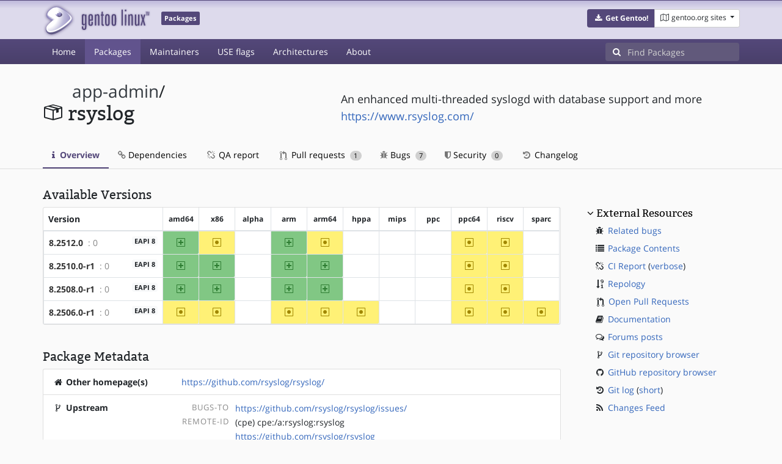

--- FILE ---
content_type: text/html; charset=utf-8
request_url: https://packages.gentoo.org/packages/app-admin/rsyslog
body_size: 6178
content:
<!doctype html><html lang="en"><head><title>app-admin/rsyslog – Gentoo Packages</title><meta charset="utf-8"><meta name="viewport" content="width=device-width, initial-scale=1.0"><meta name="theme-color" content="#54487a"><meta name="description" content="Gentoo Packages Database"><script src="/assets/application.js"></script><link rel="icon" href="https://packages.gentoo.org/favicon.ico" type="image/x-icon"><link rel="stylesheet" href="/assets/stylesheets.css"></head><body><header><div class="site-title"><div class="container"><div class="row justify-content-between"><div class="logo"><a href="/" title="Back to the homepage" class="site-logo"><img src="https://assets.gentoo.org/tyrian/site-logo.png" alt="Gentoo" srcset="https://assets.gentoo.org/tyrian/site-logo.svg"></a> <span class="site-label">Packages</span></div><div class="site-title-buttons"><div class="btn-group btn-group-sm"><a href="https://get.gentoo.org/" role="button" class="btn get-gentoo"><span class="fa fa-fw fa-download"></span> <strong>Get Gentoo!</strong></a><div class="btn-group btn-group-sm"><a class="btn gentoo-org-sites dropdown-toggle" data-toggle="dropdown" data-target="#" href="#"><span class="fa fa-fw fa-map-o"></span> <span class="d-none d-sm-inline">gentoo.org sites</span> <span class="caret"></span></a><div class="dropdown-menu dropdown-menu-right"><a class="dropdown-item" href="https://www.gentoo.org/" title="Main Gentoo website"><span class="fa fa-home fa-fw"></span> gentoo.org</a> <a class="dropdown-item" href="https://wiki.gentoo.org/" title="Find and contribute documentation"><span class="fa fa-file-text-o fa-fw"></span> Wiki</a> <a class="dropdown-item" href="https://bugs.gentoo.org/" title="Report issues and find common issues"><span class="fa fa-bug fa-fw"></span> Bugs</a> <a class="dropdown-item" href="https://forums.gentoo.org/" title="Discuss with the community"><span class="fa fa-comments-o fa-fw"></span> Forums</a> <a class="dropdown-item" href="https://packages.gentoo.org/" title="Find software for your Gentoo"><span class="fa fa-hdd-o fa-fw"></span> Packages</a><div class="dropdown-divider"></div><a class="dropdown-item" href="https://planet.gentoo.org/" title="Find out what's going on in the developer community"><span class="fa fa-rss fa-fw"></span> Planet</a> <a class="dropdown-item" href="https://archives.gentoo.org/" title="Read up on past discussions"><span class="fa fa-archive fa-fw"></span> Archives</a> <a class="dropdown-item" href="https://sources.gentoo.org/" title="Browse our source code"><span class="fa fa-code fa-fw"></span> Sources</a><div class="dropdown-divider"></div><a class="dropdown-item" href="https://infra-status.gentoo.org/" title="Get updates on the services provided by Gentoo"><span class="fa fa-server fa-fw"></span> Infra Status</a></div></div></div></div></div></div></div><nav class="tyrian-navbar navbar navbar-dark navbar-expand-lg bg-primary" role="navigation"><div class="container"><div class="navbar-header"><button class="navbar-toggler" type="button" data-toggle="collapse" data-target="#navbar-main-collapse" aria-controls="navbar-main-collapse" aria-expanded="false" aria-label="Toggle navigation"><span class="navbar-toggler-icon"></span></button></div><div class="collapse navbar-collapse navbar-main-collapse" id="navbar-main-collapse"><ul class="navbar-nav mr-auto"><li class="nav-item"><a class="nav-link" href="/">Home</a></li><li class="nav-item active"><a class="nav-link" href="/categories">Packages</a></li><li class="nav-item"><a class="nav-link" href="/maintainers">Maintainers</a></li><li class="nav-item"><a class="nav-link" href="/useflags">USE flags</a></li><li class="nav-item"><a class="nav-link" href="/arches">Architectures</a></li><li class="nav-item"><a class="nav-link" href="/about">About</a></li></ul><form class="form-inline inlinesearch" role="search" action="/packages/search" method="get"><div class="input-group"><div class="input-group-prepend"><span class="input-group-text" id="basic-addon1"><i class="fa fa-search" aria-hidden="true"></i></span></div><input class="form-control" name="q" type="text" placeholder="Find Packages" aria-label="Find Packages"></div></form></div></div></nav></header><div class="kk-header-container"><div class="container"><div class="row"><div class="col-12"><div class="row mt-3"><div class="col-md-5"><h1 class="stick-top kk-package-title" id="package-title" data-atom="app-admin/rsyslog" data-category="app-admin" data-name="rsyslog"><small class="kk-package-cat"><a href="/categories/app-admin" class="text-dark">app-admin</a>/</small><div><svg height="32" class="octicon octicon-package right left kk-package-icon" aria-label="Package icon" viewBox="0 0 16 16" version="1.1" width="32" role="img"><path fill-rule="evenodd" d="M1 4.27v7.47c0 .45.3.84.75.97l6.5 1.73c.16.05.34.05.5 0l6.5-1.73c.45-.13.75-.52.75-.97V4.27c0-.45-.3-.84-.75-.97l-6.5-1.74a1.4 1.4 0 0 0-.5 0L1.75 3.3c-.45.13-.75.52-.75.97zm7 9.09l-6-1.59V5l6 1.61v6.75zM2 4l2.5-.67L11 5.06l-2.5.67L2 4zm13 7.77l-6 1.59V6.61l2-.55V8.5l2-.53V5.53L15 5v6.77zm-2-7.24L6.5 2.8l2-.53L15 4l-2 .53z"></path></svg><div class="kk-package-name">rsyslog</div></div></h1></div><div class="col-md-7"><p class="lead kk-package-maindesc">An enhanced multi-threaded syslogd with database support and more</p><p class="kk-package-homepage"><a href="https://www.rsyslog.com/">https://www.rsyslog.com/</a></p></div><div class="col-md-12 pt-4 mt-1"><nav class="nav kk-package-nav"><a class="nav-link active" href="/packages/app-admin/rsyslog"><i class="fa fa-info mr-1" aria-hidden="true"></i> Overview </a><a class="nav-link" href="/packages/app-admin/rsyslog/dependencies"><i class="fa fa-link" aria-hidden="true"></i> Dependencies </a><a class="nav-link" href="/packages/app-admin/rsyslog/qa-report"><i class="fa fa-fw fa-chain-broken" aria-hidden="true"></i> QA report </a><a class="nav-link" href="/packages/app-admin/rsyslog/pull-requests"><i class="octicon octicon-git-pull-request opticon-resource-icon ml-1" aria-hidden="true"></i> Pull requests <span class="ml-1 badge badge-pill kk-misc-badge">1</span></a><a class="nav-link" href="/packages/app-admin/rsyslog/bugs"><i class="fa fa-bug" aria-hidden="true"></i> Bugs <span class="ml-1 badge badge-pill kk-misc-badge">7</span></a><a class="nav-link" href="/packages/app-admin/rsyslog/security"><i class="fa fa-shield" aria-hidden="true"></i> Security <span class="ml-1 badge badge-pill kk-misc-badge">0</span></a><a class="nav-link" href="/packages/app-admin/rsyslog/changelog"><i class="fa fa-fw fa-history" aria-hidden="true"></i> Changelog </a></nav></div></div></div></div></div></div><div class="tab-content" id="myTabContent"><div class="container mb-5 tab-pane fade show active" id="overview" role="tabpanel" aria-labelledby="overview-tab"><div class="row"><div class="col-md-9"><h3 class="mb-2">Available Versions</h3><div class="card mb-4 rounded"><svg style="display: none" version="1.1"><defs><symbol id="svg-ver-mask" viewBox="0 0 14 16"><path fill-rule="evenodd" d="M13 1H1c-.55 0-1 .45-1 1v12c0 .55.45 1 1 1h12c.55 0 1-.45 1-1V2c0-.55-.45-1-1-1zm0 13H1V2h12v12zm-8.5-2H3v-1.5L9.5 4H11v1.5L4.5 12z"></path></symbol> <symbol id="svg-ver-testing" viewBox="0 0 14 16"><path fill-rule="evenodd" d="M13 1H1c-.55 0-1 .45-1 1v12c0 .55.45 1 1 1h12c.55 0 1-.45 1-1V2c0-.55-.45-1-1-1zm0 13H1V2h12v12zM4 8c0-1.66 1.34-3 3-3s3 1.34 3 3-1.34 3-3 3-3-1.34-3-3z"></path></symbol> <symbol id="svg-ver-unavailable" viewBox="0 0 14 16"><path fill-rule="evenodd" d="M13 1H1c-.55 0-1 .45-1 1v12c0 .55.45 1 1 1h12c.55 0 1-.45 1-1V2c0-.55-.45-1-1-1zm0 13H1V2h12v12zm-2-5H3V7h8v2z"></path></symbol> <symbol id="svg-ver-stable" viewBox="0 0 14 16"><path fill-rule="evenodd" d="M13 1H1c-.55 0-1 .45-1 1v12c0 .55.45 1 1 1h12c.55 0 1-.45 1-1V2c0-.55-.45-1-1-1zm0 13H1V2h12v12zM6 9H3V7h3V4h2v3h3v2H8v3H6V9z"></path></symbol></defs></svg><div class="table-responsive border-0"><table class="table table-bordered kk-versions-table mb-0 overflow-hidden border-0"><thead class="border-0"><tr class="border-0"><th class="kk-version border-left-0 border-top-0">Version</th><th class="kk-keyword-header kk-keyword border-left-0 border-top-0">amd64</th><th class="kk-keyword-header kk-keyword border-left-0 border-top-0">x86</th><th class="kk-keyword-header kk-keyword border-left-0 border-top-0">alpha</th><th class="kk-keyword-header kk-keyword border-left-0 border-top-0">arm</th><th class="kk-keyword-header kk-keyword border-left-0 border-top-0">arm64</th><th class="kk-keyword-header kk-keyword border-left-0 border-top-0">hppa</th><th class="kk-keyword-header kk-keyword border-left-0 border-top-0">mips</th><th class="kk-keyword-header kk-keyword border-left-0 border-top-0">ppc</th><th class="kk-keyword-header kk-keyword border-left-0 border-top-0">ppc64</th><th class="kk-keyword-header kk-keyword border-left-0 border-top-0">riscv</th><th class="kk-keyword-header kk-keyword border-left-0 border-top-0">sparc</th></tr></thead> <tbody><tr><td class="kk-version"><strong><a class="kk-ebuild-link" href="https://gitweb.gentoo.org/repo/gentoo.git/tree/app-admin/rsyslog/rsyslog-8.2512.0.ebuild">8.2512.0</a></strong> <span class="kk-slot" title="SLOT=&#34;0&#34;"> : 0</span> <span class="badge badge-light kk-eapi-label">EAPI 8</span></td><td class="kk-keyword kk-keyword-stable" title="8.2512.0 is stable on amd64"><svg height="16" class="octicon octicon-diff-added" version="1.1" width="14" aria-hidden="true"><use href="#svg-ver-stable" xlink:href="#svg-ver-stable"></use></svg> <span class="sr-only">amd64</span></td><td class="kk-keyword kk-keyword-testing" title="8.2512.0 is testing on x86"><svg height="16" class="octicon octicon-diff-modified" version="1.1" width="14" aria-hidden="true"><use href="#svg-ver-testing" xlink:href="#svg-ver-testing"></use></svg> <span class="sr-only">~x86</span></td><td class="kk-keyword kk-keyword-unkown" title="8.2512.0 is unknown on alpha"><span class="sr-only">?alpha</span></td><td class="kk-keyword kk-keyword-stable" title="8.2512.0 is stable on arm"><svg height="16" class="octicon octicon-diff-added" version="1.1" width="14" aria-hidden="true"><use href="#svg-ver-stable" xlink:href="#svg-ver-stable"></use></svg> <span class="sr-only">arm</span></td><td class="kk-keyword kk-keyword-testing" title="8.2512.0 is testing on arm64"><svg height="16" class="octicon octicon-diff-modified" version="1.1" width="14" aria-hidden="true"><use href="#svg-ver-testing" xlink:href="#svg-ver-testing"></use></svg> <span class="sr-only">~arm64</span></td><td class="kk-keyword kk-keyword-unkown" title="8.2512.0 is unknown on hppa"><span class="sr-only">?hppa</span></td><td class="kk-keyword kk-keyword-unkown" title="8.2512.0 is unknown on mips"><span class="sr-only">?mips</span></td><td class="kk-keyword kk-keyword-unkown" title="8.2512.0 is unknown on ppc"><span class="sr-only">?ppc</span></td><td class="kk-keyword kk-keyword-testing" title="8.2512.0 is testing on ppc64"><svg height="16" class="octicon octicon-diff-modified" version="1.1" width="14" aria-hidden="true"><use href="#svg-ver-testing" xlink:href="#svg-ver-testing"></use></svg> <span class="sr-only">~ppc64</span></td><td class="kk-keyword kk-keyword-testing" title="8.2512.0 is testing on riscv"><svg height="16" class="octicon octicon-diff-modified" version="1.1" width="14" aria-hidden="true"><use href="#svg-ver-testing" xlink:href="#svg-ver-testing"></use></svg> <span class="sr-only">~riscv</span></td><td class="kk-keyword kk-keyword-unkown" title="8.2512.0 is unknown on sparc"><span class="sr-only">?sparc</span></td></tr><tr><td class="kk-version"><strong><a class="kk-ebuild-link" href="https://gitweb.gentoo.org/repo/gentoo.git/tree/app-admin/rsyslog/rsyslog-8.2510.0-r1.ebuild">8.2510.0-r1</a></strong> <span class="kk-slot" title="SLOT=&#34;0&#34;"> : 0</span> <span class="badge badge-light kk-eapi-label">EAPI 8</span></td><td class="kk-keyword kk-keyword-stable" title="8.2510.0-r1 is stable on amd64"><svg height="16" class="octicon octicon-diff-added" version="1.1" width="14" aria-hidden="true"><use href="#svg-ver-stable" xlink:href="#svg-ver-stable"></use></svg> <span class="sr-only">amd64</span></td><td class="kk-keyword kk-keyword-stable" title="8.2510.0-r1 is stable on x86"><svg height="16" class="octicon octicon-diff-added" version="1.1" width="14" aria-hidden="true"><use href="#svg-ver-stable" xlink:href="#svg-ver-stable"></use></svg> <span class="sr-only">x86</span></td><td class="kk-keyword kk-keyword-unkown" title="8.2510.0-r1 is unknown on alpha"><span class="sr-only">?alpha</span></td><td class="kk-keyword kk-keyword-stable" title="8.2510.0-r1 is stable on arm"><svg height="16" class="octicon octicon-diff-added" version="1.1" width="14" aria-hidden="true"><use href="#svg-ver-stable" xlink:href="#svg-ver-stable"></use></svg> <span class="sr-only">arm</span></td><td class="kk-keyword kk-keyword-stable" title="8.2510.0-r1 is stable on arm64"><svg height="16" class="octicon octicon-diff-added" version="1.1" width="14" aria-hidden="true"><use href="#svg-ver-stable" xlink:href="#svg-ver-stable"></use></svg> <span class="sr-only">arm64</span></td><td class="kk-keyword kk-keyword-unkown" title="8.2510.0-r1 is unknown on hppa"><span class="sr-only">?hppa</span></td><td class="kk-keyword kk-keyword-unkown" title="8.2510.0-r1 is unknown on mips"><span class="sr-only">?mips</span></td><td class="kk-keyword kk-keyword-unkown" title="8.2510.0-r1 is unknown on ppc"><span class="sr-only">?ppc</span></td><td class="kk-keyword kk-keyword-testing" title="8.2510.0-r1 is testing on ppc64"><svg height="16" class="octicon octicon-diff-modified" version="1.1" width="14" aria-hidden="true"><use href="#svg-ver-testing" xlink:href="#svg-ver-testing"></use></svg> <span class="sr-only">~ppc64</span></td><td class="kk-keyword kk-keyword-testing" title="8.2510.0-r1 is testing on riscv"><svg height="16" class="octicon octicon-diff-modified" version="1.1" width="14" aria-hidden="true"><use href="#svg-ver-testing" xlink:href="#svg-ver-testing"></use></svg> <span class="sr-only">~riscv</span></td><td class="kk-keyword kk-keyword-unkown" title="8.2510.0-r1 is unknown on sparc"><span class="sr-only">?sparc</span></td></tr><tr><td class="kk-version"><strong><a class="kk-ebuild-link" href="https://gitweb.gentoo.org/repo/gentoo.git/tree/app-admin/rsyslog/rsyslog-8.2508.0-r1.ebuild">8.2508.0-r1</a></strong> <span class="kk-slot" title="SLOT=&#34;0&#34;"> : 0</span> <span class="badge badge-light kk-eapi-label">EAPI 8</span></td><td class="kk-keyword kk-keyword-stable" title="8.2508.0-r1 is stable on amd64"><svg height="16" class="octicon octicon-diff-added" version="1.1" width="14" aria-hidden="true"><use href="#svg-ver-stable" xlink:href="#svg-ver-stable"></use></svg> <span class="sr-only">amd64</span></td><td class="kk-keyword kk-keyword-stable" title="8.2508.0-r1 is stable on x86"><svg height="16" class="octicon octicon-diff-added" version="1.1" width="14" aria-hidden="true"><use href="#svg-ver-stable" xlink:href="#svg-ver-stable"></use></svg> <span class="sr-only">x86</span></td><td class="kk-keyword kk-keyword-unkown" title="8.2508.0-r1 is unknown on alpha"><span class="sr-only">?alpha</span></td><td class="kk-keyword kk-keyword-stable" title="8.2508.0-r1 is stable on arm"><svg height="16" class="octicon octicon-diff-added" version="1.1" width="14" aria-hidden="true"><use href="#svg-ver-stable" xlink:href="#svg-ver-stable"></use></svg> <span class="sr-only">arm</span></td><td class="kk-keyword kk-keyword-stable" title="8.2508.0-r1 is stable on arm64"><svg height="16" class="octicon octicon-diff-added" version="1.1" width="14" aria-hidden="true"><use href="#svg-ver-stable" xlink:href="#svg-ver-stable"></use></svg> <span class="sr-only">arm64</span></td><td class="kk-keyword kk-keyword-unkown" title="8.2508.0-r1 is unknown on hppa"><span class="sr-only">?hppa</span></td><td class="kk-keyword kk-keyword-unkown" title="8.2508.0-r1 is unknown on mips"><span class="sr-only">?mips</span></td><td class="kk-keyword kk-keyword-unkown" title="8.2508.0-r1 is unknown on ppc"><span class="sr-only">?ppc</span></td><td class="kk-keyword kk-keyword-testing" title="8.2508.0-r1 is testing on ppc64"><svg height="16" class="octicon octicon-diff-modified" version="1.1" width="14" aria-hidden="true"><use href="#svg-ver-testing" xlink:href="#svg-ver-testing"></use></svg> <span class="sr-only">~ppc64</span></td><td class="kk-keyword kk-keyword-testing" title="8.2508.0-r1 is testing on riscv"><svg height="16" class="octicon octicon-diff-modified" version="1.1" width="14" aria-hidden="true"><use href="#svg-ver-testing" xlink:href="#svg-ver-testing"></use></svg> <span class="sr-only">~riscv</span></td><td class="kk-keyword kk-keyword-unkown" title="8.2508.0-r1 is unknown on sparc"><span class="sr-only">?sparc</span></td></tr><tr><td class="kk-version"><strong><a class="kk-ebuild-link" href="https://gitweb.gentoo.org/repo/gentoo.git/tree/app-admin/rsyslog/rsyslog-8.2506.0-r1.ebuild">8.2506.0-r1</a></strong> <span class="kk-slot" title="SLOT=&#34;0&#34;"> : 0</span> <span class="badge badge-light kk-eapi-label">EAPI 8</span></td><td class="kk-keyword kk-keyword-testing" title="8.2506.0-r1 is testing on amd64"><svg height="16" class="octicon octicon-diff-modified" version="1.1" width="14" aria-hidden="true"><use href="#svg-ver-testing" xlink:href="#svg-ver-testing"></use></svg> <span class="sr-only">~amd64</span></td><td class="kk-keyword kk-keyword-testing" title="8.2506.0-r1 is testing on x86"><svg height="16" class="octicon octicon-diff-modified" version="1.1" width="14" aria-hidden="true"><use href="#svg-ver-testing" xlink:href="#svg-ver-testing"></use></svg> <span class="sr-only">~x86</span></td><td class="kk-keyword kk-keyword-unkown" title="8.2506.0-r1 is unknown on alpha"><span class="sr-only">?alpha</span></td><td class="kk-keyword kk-keyword-testing" title="8.2506.0-r1 is testing on arm"><svg height="16" class="octicon octicon-diff-modified" version="1.1" width="14" aria-hidden="true"><use href="#svg-ver-testing" xlink:href="#svg-ver-testing"></use></svg> <span class="sr-only">~arm</span></td><td class="kk-keyword kk-keyword-testing" title="8.2506.0-r1 is testing on arm64"><svg height="16" class="octicon octicon-diff-modified" version="1.1" width="14" aria-hidden="true"><use href="#svg-ver-testing" xlink:href="#svg-ver-testing"></use></svg> <span class="sr-only">~arm64</span></td><td class="kk-keyword kk-keyword-testing" title="8.2506.0-r1 is testing on hppa"><svg height="16" class="octicon octicon-diff-modified" version="1.1" width="14" aria-hidden="true"><use href="#svg-ver-testing" xlink:href="#svg-ver-testing"></use></svg> <span class="sr-only">~hppa</span></td><td class="kk-keyword kk-keyword-unkown" title="8.2506.0-r1 is unknown on mips"><span class="sr-only">?mips</span></td><td class="kk-keyword kk-keyword-unkown" title="8.2506.0-r1 is unknown on ppc"><span class="sr-only">?ppc</span></td><td class="kk-keyword kk-keyword-testing" title="8.2506.0-r1 is testing on ppc64"><svg height="16" class="octicon octicon-diff-modified" version="1.1" width="14" aria-hidden="true"><use href="#svg-ver-testing" xlink:href="#svg-ver-testing"></use></svg> <span class="sr-only">~ppc64</span></td><td class="kk-keyword kk-keyword-testing" title="8.2506.0-r1 is testing on riscv"><svg height="16" class="octicon octicon-diff-modified" version="1.1" width="14" aria-hidden="true"><use href="#svg-ver-testing" xlink:href="#svg-ver-testing"></use></svg> <span class="sr-only">~riscv</span></td><td class="kk-keyword kk-keyword-testing" title="8.2506.0-r1 is testing on sparc"><svg height="16" class="octicon octicon-diff-modified" version="1.1" width="14" aria-hidden="true"><use href="#svg-ver-testing" xlink:href="#svg-ver-testing"></use></svg> <span class="sr-only">~sparc</span></td></tr></tbody></table></div></div><h3 class="pt-3 mb-2">Package Metadata</h3><div class="card border-0 mb-3"><ul class="list-group kk-metadata-list"><li class="kk-metadata-item list-group-item"><div class="row"><div class="col-xs-12 col-md-3 kk-metadata-key"><span class="fa fa-fw fa-home"></span> Other homepage(s)</div><div class="col-xs-12 col-md-9"> <a href="https://github.com/rsyslog/rsyslog/">https://github.com/rsyslog/rsyslog/</a></div></div></li><li class="kk-metadata-item list-group-item"><div class="row"><div class="col-xs-12 col-md-3 kk-metadata-key"><span class="fa fa-fw fa-code-fork"></span> Upstream</div><div class="col-xs-12 col-md-9"><table><tr><td><span class="kk-useflag-group float-right mr-2">Bugs-To</span></td><td><a href="https://github.com/rsyslog/rsyslog/issues/">https://github.com/rsyslog/rsyslog/issues/</a></td></tr><tr><td><span class="kk-useflag-group float-right mr-2">Remote-Id</span></td><td><a>(cpe) cpe:/a:rsyslog:rsyslog</a></td></tr><tr><td></td><td><a href="https://github.com/rsyslog/rsyslog">https://github.com/rsyslog/rsyslog</a></td></tr></table></div></div></li><li class="kk-metadata-item list-group-item"><div class="row"><div class="col-xs-12 col-md-3 kk-metadata-key"><span class="fa fa-fw fa-info"></span>Full description</div><div class="col-xs-12 col-md-9">Rsyslog is a rocket-fast system for log processing. It offers
    high-performance, great security features and a modular design. While it
    started as a regular syslogd, rsyslog has evolved into a kind of swiss army
    knife of logging, being able to accept inputs from a wide variety of
    sources, transform them, and output to the results to diverse destinations.
    Rsyslog can deliver over one million messages per second to local
    destinations when limited processing is applied (based on v7, December
    2013). Even with remote destinations and more elaborate processing the
    performance is usually considered &#34;stunning&#34;.</div></div></li><li class="kk-metadata-item list-group-item"><div class="row"><div class="col-xs-12 col-md-3 kk-metadata-key"><span class="fa fa-fw fa-sliders"></span> USE flags</div><div class="col-xs-12 col-md-9"><span class="kk-useflag-group">Local Use Flags</span><ul class="kk-useflag-container kk-useflag-container-many"><li class="kk-useflag"><a title="Build the ClickHouse output module (requires net-misc/curl)" data-toggle="tooltip" href="/useflags/clickhouse">clickhouse</a></li><li class="kk-useflag"><a title="Enable http_request() function in RainerScript (requires net-misc/curl)" data-toggle="tooltip" href="/useflags/curl">curl</a></li><li class="kk-useflag"><a title="Build the general database output module (requires dev-db/libdbi)" data-toggle="tooltip" href="/useflags/dbi">dbi</a></li><li class="kk-useflag"><a title="Build the Elasticsearch output module (requires net-misc/curl)" data-toggle="tooltip" href="/useflags/elasticsearch">elasticsearch</a></li><li class="kk-useflag"><a title="Add support for encrypted log files using dev-libs/libgcrypt" data-toggle="tooltip" href="/useflags/gcrypt">+gcrypt</a></li><li class="kk-useflag"><a title="Build the GnuTLS network stream driver (requires net-libs/gnutls)" data-toggle="tooltip" href="/useflags/gnutls">gnutls</a></li><li class="kk-useflag"><a title="Build the docker input module (requires net-misc/curl)" data-toggle="tooltip" href="/useflags/imdocker">imdocker</a></li><li class="kk-useflag"><a title="Build the http input module (requires www-servers/civetweb)" data-toggle="tooltip" href="/useflags/imhttp">imhttp</a></li><li class="kk-useflag"><a title="Build the pcap input module (requires net-libs/libpcap)" data-toggle="tooltip" href="/useflags/impcap">impcap</a></li><li class="kk-useflag"><a title="Build the Apache Kafka input/output module (requires dev-libs/librdkafka)" data-toggle="tooltip" href="/useflags/kafka">kafka</a></li><li class="kk-useflag"><a title="Build the GSSAPI input and output module (requires virtual/krb5)" data-toggle="tooltip" href="/useflags/kerberos">kerberos</a></li><li class="kk-useflag"><a title="Build the kubernetes modify plugin (requires net-misc/curl)" data-toggle="tooltip" href="/useflags/kubernetes">kubernetes</a></li><li class="kk-useflag"><a title="Build the MaxMind DB lookup message modify plugin using dev-libs/libmaxminddb" data-toggle="tooltip" href="/useflags/mdblookup">mdblookup</a></li><li class="kk-useflag"><a title="Build the MongoDB output module (requires dev-libs/mongo-c-driver)" data-toggle="tooltip" href="/useflags/mongodb">mongodb</a></li><li class="kk-useflag"><a title="Build the MySQL database output module (requires virtual/mysql)" data-toggle="tooltip" href="/useflags/mysql">mysql</a></li><li class="kk-useflag"><a title="Build the normalize modify module (requires dev-libs/libee and dev-libs/liblognorm)" data-toggle="tooltip" href="/useflags/normalize">normalize</a></li><li class="kk-useflag"><a title="Build the http output module (requires net-misc/curl)" data-toggle="tooltip" href="/useflags/omhttp">omhttp</a></li><li class="kk-useflag"><a title="Build the httpfs output module (requires net-misc/curl)" data-toggle="tooltip" href="/useflags/omhttpfs">omhttpfs</a></li><li class="kk-useflag"><a title="Build the udpspoof output module (requires net-libs/libnet)" data-toggle="tooltip" href="/useflags/omudpspoof">omudpspoof</a></li><li class="kk-useflag"><a title="Build the OpenSSL network stream driver (requires dev-libs/openssl)" data-toggle="tooltip" href="/useflags/openssl">+openssl</a></li><li class="kk-useflag"><a title="Build the PostgreSQL database output module (requires dev-db/postgresql)" data-toggle="tooltip" href="/useflags/postgres">postgres</a></li><li class="kk-useflag"><a title="Build the RabbitMQ output module (requires net-libs/rabbitmq-c)" data-toggle="tooltip" href="/useflags/rabbitmq">rabbitmq</a></li><li class="kk-useflag"><a title="Build the Redis output module using (requires dev-libs/hiredis)" data-toggle="tooltip" href="/useflags/redis">redis</a></li><li class="kk-useflag"><a title="Build the Reliable Event Logging Protocol (RELP) output module (requires dev-libs/librelp)" data-toggle="tooltip" href="/useflags/relp">relp</a></li><li class="kk-useflag"><a title="Build the rfc3195 input module (requires dev-libs/liblogging)" data-toggle="tooltip" href="/useflags/rfc3195">rfc3195</a></li><li class="kk-useflag"><a title="Build the rfc5424hmac modify module (requires dev-libs/openssl)" data-toggle="tooltip" href="/useflags/rfc5424hmac">rfc5424hmac</a></li><li class="kk-useflag"><a title="Build the snmp modify and output module (requires net-analyzer/net-snmp)" data-toggle="tooltip" href="/useflags/snmp">snmp</a></li><li class="kk-useflag"><a title="Add support for encrypted client/server communication (requires net-libs/gnutls)" data-toggle="tooltip" href="/useflags/ssl">+ssl</a></li><li class="kk-useflag"><a title="Build the journal input and output module (requires sys-apps/systemd)" data-toggle="tooltip" href="/useflags/systemd">systemd</a></li><li class="kk-useflag"><a title="Installs the user tools (rsgtutil, rscryutil...) corresponding to the set USE flags" data-toggle="tooltip" href="/useflags/usertools">usertools</a></li><li class="kk-useflag"><a title="Include UUIDs in messages (requires sys-apps/util-linux)" data-toggle="tooltip" href="/useflags/uuid">+uuid</a></li><li class="kk-useflag"><a title="Enable xxHash support in fmhash module (requires dev-libs/xxhash)" data-toggle="tooltip" href="/useflags/xxhash">xxhash</a></li><li class="kk-useflag"><a title="Build the ZeroMQ input and output modules (requires net-libs/czmq)" data-toggle="tooltip" href="/useflags/zeromq">zeromq</a></li></ul><span class="kk-useflag-group">Global Use Flags</span><ul class="kk-useflag-container kk-useflag-container-few"><li class="kk-useflag"><a title="Enable extra debug codepaths, like asserts and extra output. If you want to get meaningful backtraces see https://wiki.gentoo.org/wiki/Project:Quality_Assurance/Backtraces" data-toggle="tooltip" href="/useflags/debug">debug</a></li><li class="kk-useflag"><a title="Add extra documentation (API, Javadoc, etc). It is recommended to enable per package instead of globally" data-toggle="tooltip" href="/useflags/doc">doc</a></li><li class="kk-useflag"><a title="Use dev-libs/jemalloc for memory management" data-toggle="tooltip" href="/useflags/jemalloc">jemalloc</a></li><li class="kk-useflag"><a title="Enable dependencies and/or preparations necessary to run tests (usually controlled by FEATURES=test but can be toggled independently)" data-toggle="tooltip" href="/useflags/test">test</a></li></ul></div></div></li><li class="kk-metadata-item list-group-item"><div class="row"><div class="col-xs-12 col-md-3 kk-metadata-key"><span class="fa fa-fw fa-legal"></span> License</div><div class="col-xs-12 col-md-9">GPL-3 LGPL-3 Apache-2.0</div></div></li><li class="kk-metadata-item list-group-item"><div class="row"><div class="col-xs-12 col-md-3 kk-metadata-key"><span class="fa fa-fw fa-user"></span> Maintainer(s)</div><div class="col-xs-12 col-md-9"> <a title="Maciej Barć" href="/maintainer/xgqt@gentoo.org">Maciej Barć</a> <a href="mailto:xgqt@gentoo.org"><i class="fa fa-envelope-o" style="font-size: .925em;" aria-hidden="true"></i></a></div></div></li></ul></div></div><div class="col-md-3 pl-4 pt-4 mt-2"><h4 class="mb-2 ml-1"><a class="collapseLink" style="color:#000000;" data-toggle="collapse" href="#collapseExternalResources" role="button" aria-expanded="false" aria-controls="collapseExternalResources">External Resources</a></h4><div class="collapse show" id="collapseExternalResources"><dl class="ml-3"><dd><span class="fa fa-fw fa-bug"></span> <a href="https://bugs.gentoo.org/buglist.cgi?quicksearch=app-admin/rsyslog" class="" target="_blank">Related bugs</a></dd><dd><span class="fa fa-fw fa-list"></span> <a href="https://www.portagefilelist.de/index.php?p=packages&amp;ps=rsyslog" class="" target="_blank">Package Contents</a></dd><dd><span class="fa fa-fw fa-chain-broken"></span> <a href="https://qa-reports.gentoo.org/output/gentoo-ci/output.html;pkg=app-admin:rsyslog" title="CI report" target="_blank">CI Report</a> (<a href="https://qa-reports.gentoo.org/output/gentoo-ci/output.verbose.html;pkg=app-admin:rsyslog" title="Verbose CI report" target="_blank">verbose</a>)</dd><dd><span class="fa fa-fw fa-sort-numeric-desc"></span> <a href="https://repology.org/tools/project-by?repo=gentoo&amp;name_type=srcname&amp;target_page=project_versions&amp;name=app-admin/rsyslog" target="_blank">Repology</a></dd><dd><span class="octicon octicon-git-pull-request opticon-resource-icon ml-1"></span> <a href="https://github.com/gentoo/gentoo/pulls?q=is%3Apr+is%3Aopen+in%3Atitle+app-admin/rsyslog" target="_blank">Open Pull Requests</a></dd><dd><span class="fa fa-fw fa-book"></span> <a href="https://wiki.gentoo.org/wiki/Special:Search/rsyslog" target="_blank">Documentation</a></dd><dd><span class="fa fa-fw fa-comments-o"></span> <a href="https://forums.gentoo.org/search.php?search_terms=all&amp;show_results=topics&amp;search_keywords=rsyslog&amp;mode=results" target="_blank">Forums posts</a></dd><dd><span class="fa fa-fw fa-code-fork"></span> <a href="https://gitweb.gentoo.org/repo/gentoo.git/tree/app-admin/rsyslog" target="_blank">Git repository browser</a></dd><dd><span class="fa fa-fw fa-github"></span> <a href="https://github.com/gentoo/gentoo/tree/master/app-admin/rsyslog" target="_blank">GitHub repository browser</a></dd><dd><span class="fa fa-fw fa-history"></span> <a href="https://gitweb.gentoo.org/repo/gentoo.git/log/app-admin/rsyslog?showmsg=1" title="Git log" target="_blank">Git log</a> (<a href="https://gitweb.gentoo.org/repo/gentoo.git/log/app-admin/rsyslog" title="Short git log" target="_blank">short</a>)</dd><dd><span class="fa fa-fw fa-rss"></span> <a href="https://gitweb.gentoo.org/repo/gentoo.git/atom/app-admin/rsyslog?h=master" target="_blank">Changes Feed</a></dd></dl></div></div></div></div></div><footer style="background-color: #fafafa; box-shadow:none!important;"><div class="container pt-4" style="border-top: 1px solid #dddddd;"><div class="row"><div class="col-2 col-sm-2 col-md-2"><ul class="footerlinks three-icons"><li><a href="https://twitter.com/gentoo" title="@Gentoo on Twitter"><span class="fa fa-twitter fa-fw"></span></a></li><li><a href="https://www.facebook.com/gentoo.org" title="Gentoo on Facebook"><span class="fa fa-facebook fa-fw"></span></a></li><li><a href="https://www.reddit.com/r/Gentoo/" title="Gentoo on Reddit"><span class="fa fa-reddit-alien fa-fw"></span></a></li></ul></div><div class="col-8 col-sm-8 col-md-8"><strong>&copy; 2001&ndash;2025 Gentoo Authors</strong><br><small>Gentoo is a trademark of the Gentoo Foundation, Inc. and of Förderverein Gentoo e.V. The contents of this document, unless otherwise expressly stated, are licensed under the <a href="https://creativecommons.org/licenses/by-sa/4.0/" rel="license">CC-BY-SA-4.0</a> license. The <a href="https://www.gentoo.org/inside-gentoo/foundation/name-logo-guidelines.html">Gentoo Name and Logo Usage Guidelines</a> apply.</small></div><div class="col-2 col-sm-2 col-md-2 text-right"><strong><a class="text-dark" href="https://www.gentoo.org/inside-gentoo/contact/">Contact</a></strong><br><small>v1.0.3</small></div></div></div></footer></body></html>